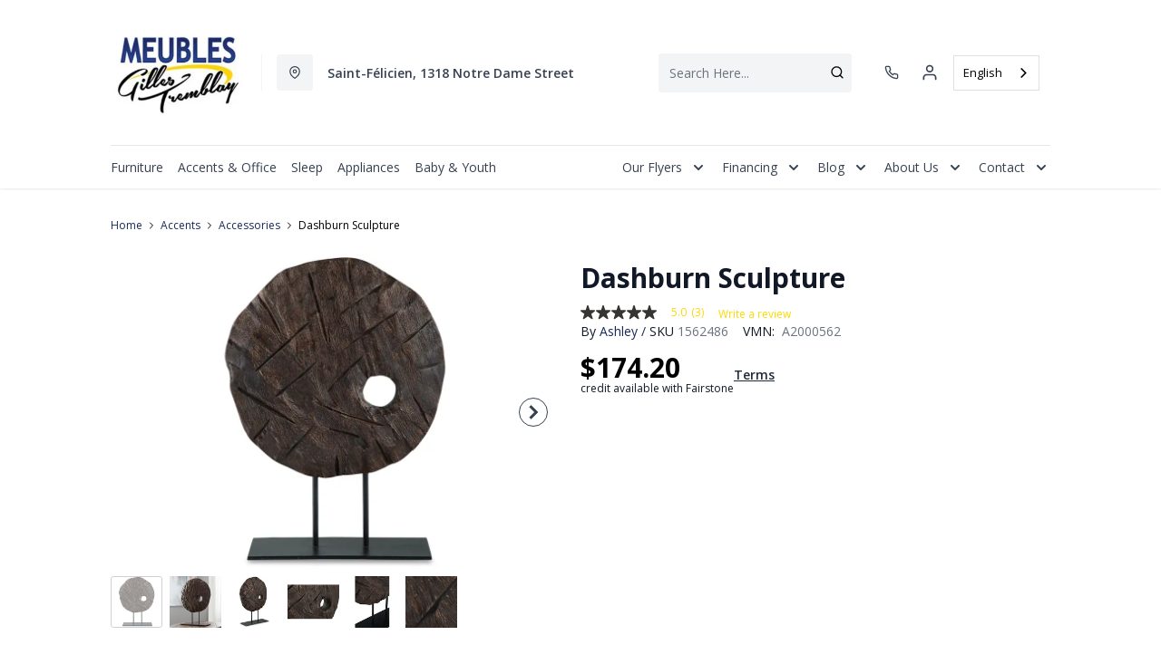

--- FILE ---
content_type: text/html; charset=utf-8
request_url: https://www.meublesgillestremblay.com/products/dashburn-sculpture?view=product-endpoint
body_size: 1983
content:


{
"product":{
        "id": 8533605417234,
"title": "Dashburn Sculpture",
"tags": ["Accents",
"Accents-Accessories",
"Accessories",
"Brand_Ashley",
"Colour_Black",
"Colour_Grey",
"data-feed-3-0",
"Home Decor",
"newversion",
"OnListingPage_true",
"recliner-theme",
"Regular",
"Room-Accents",
"RoomGrouping-Accents-Accessories",
"Sculptures",
"SeriesId_ASH-ACC-A2000562",
"ShowOnListing",
"VendorId-ASH",
"Web Series_ASH-A2000562"
],
"online_store_url": "\/products\/dashburn-sculpture",
"product_type": "Sculpture",
"handle": "dashburn-sculpture",
"available": true,
"body_html": "Elegantly%20adorn%20your%20bookshelf,%20mantel%20or%20dining%20table%20with%20this%20sculpture.%20Wood%20in%20an%20antiqued%20brown%20finish%20is%20brimming%20with%20natural%20beauty%20and%20adds%20warmth%20to%20your%20space.%20A%20sleekly%20styled%20black%20metal%20base%20grounds%20the%20piece.",
"collections": ["accent-furniture",
"accents",
"storage-furniture"
],
"price": 17420,
"price_max": 17420,
"price_min": 17420,
"price_varies": false,
"compare_at_price": null,
"compare_at_price_max": 0,
"compare_at_price_min": 0,
"compare_at_price_varies":false,
"has_only_default_variant": true,
"featured_image": "\/\/www.meublesgillestremblay.com\/cdn\/shop\/products\/1_840876dc-0159-44b9-ad16-c5bf85a05252_400x.jpg?v=1735582620",
"placeholder_image": "\/\/www.meublesgillestremblay.com\/cdn\/shop\/products\/1_840876dc-0159-44b9-ad16-c5bf85a05252_20x.jpg?v=1735582620",
"meta_info":null,
"page_id":null,
"zone_price_range":null,
"productGroupId":"215501",
"options": [
  {
  "name": "Title",
  "option_group": "option1",
  "position": 1,
  "values": [
    "Default Title"
  
  ]
  }

],
"images": [
  {
  "id": 42539539693842,
  "altText": "Dashburn Sculpture",
  "height": 2048,
  "width": 2048,
  "position": 1,
  "src": "\/\/www.meublesgillestremblay.com\/cdn\/shop\/products\/1_840876dc-0159-44b9-ad16-c5bf85a05252.jpg?v=1735582620",
  "src_small": "\/\/www.meublesgillestremblay.com\/cdn\/shop\/products\/1_840876dc-0159-44b9-ad16-c5bf85a05252_400x.jpg?v=1735582620",
  "src_placeholder": "\/\/www.meublesgillestremblay.com\/cdn\/shop\/products\/1_840876dc-0159-44b9-ad16-c5bf85a05252_50x.jpg?v=1735582620"
  },

  {
  "id": 42539539726610,
  "altText": "Dashburn Sculpture",
  "height": 2048,
  "width": 2048,
  "position": 2,
  "src": "\/\/www.meublesgillestremblay.com\/cdn\/shop\/products\/2_1c35498f-49c3-43e5-beae-53423ef8e6a8.jpg?v=1691794828",
  "src_small": "\/\/www.meublesgillestremblay.com\/cdn\/shop\/products\/2_1c35498f-49c3-43e5-beae-53423ef8e6a8_400x.jpg?v=1691794828",
  "src_placeholder": "\/\/www.meublesgillestremblay.com\/cdn\/shop\/products\/2_1c35498f-49c3-43e5-beae-53423ef8e6a8_50x.jpg?v=1691794828"
  },

  {
  "id": 42539539759378,
  "altText": "Dashburn Sculpture",
  "height": 2048,
  "width": 2048,
  "position": 3,
  "src": "\/\/www.meublesgillestremblay.com\/cdn\/shop\/products\/3_e74cba47-ec21-4672-aab5-fb81b7e373f3.jpg?v=1691794829",
  "src_small": "\/\/www.meublesgillestremblay.com\/cdn\/shop\/products\/3_e74cba47-ec21-4672-aab5-fb81b7e373f3_400x.jpg?v=1691794829",
  "src_placeholder": "\/\/www.meublesgillestremblay.com\/cdn\/shop\/products\/3_e74cba47-ec21-4672-aab5-fb81b7e373f3_50x.jpg?v=1691794829"
  },

  {
  "id": 42539539792146,
  "altText": "Dashburn Sculpture",
  "height": 2048,
  "width": 2048,
  "position": 4,
  "src": "\/\/www.meublesgillestremblay.com\/cdn\/shop\/products\/4_be5079e8-f0c6-4835-8575-68c7eb82bc24.jpg?v=1691794829",
  "src_small": "\/\/www.meublesgillestremblay.com\/cdn\/shop\/products\/4_be5079e8-f0c6-4835-8575-68c7eb82bc24_400x.jpg?v=1691794829",
  "src_placeholder": "\/\/www.meublesgillestremblay.com\/cdn\/shop\/products\/4_be5079e8-f0c6-4835-8575-68c7eb82bc24_50x.jpg?v=1691794829"
  },

  {
  "id": 42539539857682,
  "altText": "Dashburn Sculpture",
  "height": 2048,
  "width": 2048,
  "position": 5,
  "src": "\/\/www.meublesgillestremblay.com\/cdn\/shop\/products\/5_92f10366-de1a-4314-8043-cb64b23fe0f6.jpg?v=1691794829",
  "src_small": "\/\/www.meublesgillestremblay.com\/cdn\/shop\/products\/5_92f10366-de1a-4314-8043-cb64b23fe0f6_400x.jpg?v=1691794829",
  "src_placeholder": "\/\/www.meublesgillestremblay.com\/cdn\/shop\/products\/5_92f10366-de1a-4314-8043-cb64b23fe0f6_50x.jpg?v=1691794829"
  },

  {
  "id": 42539539890450,
  "altText": "Dashburn Sculpture",
  "height": 2048,
  "width": 2048,
  "position": 6,
  "src": "\/\/www.meublesgillestremblay.com\/cdn\/shop\/products\/6_62642d87-5205-4fb2-b67c-05fecade5dfe.jpg?v=1691794829",
  "src_small": "\/\/www.meublesgillestremblay.com\/cdn\/shop\/products\/6_62642d87-5205-4fb2-b67c-05fecade5dfe_400x.jpg?v=1691794829",
  "src_placeholder": "\/\/www.meublesgillestremblay.com\/cdn\/shop\/products\/6_62642d87-5205-4fb2-b67c-05fecade5dfe_50x.jpg?v=1691794829"
  }

],
"variants": [
  {
  "price": 17420,
  "compare_at_price": null,
  "image_id": 42539539693842,"image": {
    "id": 42539539693842,
    "altText": "Dashburn Sculpture",
    "height": 2048,
    "width": 2048,
    "position": 1,
    "src": "\/\/www.meublesgillestremblay.com\/cdn\/shop\/products\/1_840876dc-0159-44b9-ad16-c5bf85a05252.jpg?v=1735582620",
    "src_small": "\/\/www.meublesgillestremblay.com\/cdn\/shop\/products\/1_840876dc-0159-44b9-ad16-c5bf85a05252_400x.jpg?v=1735582620",
    "src_placeholder": "\/\/www.meublesgillestremblay.com\/cdn\/shop\/products\/1_840876dc-0159-44b9-ad16-c5bf85a05252_50x.jpg?v=1735582620"
    },"available": true,
  "inventory_quantity": 0,
  "id": 46208992182546,
  "barcode": "024052827095",
  "option1": "Default Title",
  "option2": null,
  "option3": null,
  "position": 1,
  "sku": "1562486",
  "selected": false,
  "url": "\/products\/dashburn-sculpture?variant=46208992182546",
  "title": "Default Title",
  "meta_badges": null,
  "additionalDimensions": null,
  "atpDate":null,
  "features":null,
  "itemsIncluded":null,
  "productDescription":["Elegantly adorn your bookshelf, mantel or dining table with this sculpture. Wood in an antiqued brown finish is brimming with natural beauty and adds warmth to your space. A sleekly styled black metal base grounds the piece."],
  "productDetails":["Made with wood;Antiqued brown finish;Metal base with black finish;Due to the use of natural materials, some variations may occur"],
  "promos":null,
  "specifications":{"Dimensions":{"Width":12.0,"Depth":4.0,"Height":16.0,"UnitOfMeasure":"inches"},"Weight":{"Value":9.9,"UnitOfMeasure":"pounds"},"Lines":[{"Caption":"Brand","Value":"Ashley"},{"Caption":"Colour","Value":"Brown\/Black"}]},
  "assembly":null,
  "promoInfo":{"Label":"PowerBuy"},
  "vendor": {
  "Brand": "Ashley",
  "Brand_link": "ashley",
  "VendorModelNumber": "A2000562"
  },
  "financing":null,
  "assets":{"images":{"items":[{"PublicId":"products\/AFI\/A2000562\/images\/1","metadata":{"title":"Dashburn Sculpture","alt":"Dashburn Sculpture"}},{"PublicId":"products\/AFI\/A2000562\/images\/2","metadata":{"title":"Dashburn Sculpture","alt":"Dashburn Sculpture"}},{"PublicId":"products\/AFI\/A2000562\/images\/3","metadata":{"title":"Dashburn Sculpture","alt":"Dashburn Sculpture"}},{"PublicId":"products\/AFI\/A2000562\/images\/4","metadata":{"title":"Dashburn Sculpture","alt":"Dashburn Sculpture"}},{"PublicId":"products\/AFI\/A2000562\/images\/5","metadata":{"title":"Dashburn Sculpture","alt":"Dashburn Sculpture"}},{"PublicId":"products\/AFI\/A2000562\/images\/6","metadata":{"title":"Dashburn Sculpture","alt":"Dashburn Sculpture"}}]}},
  "zone_prices": null,
  "info": {"Vendor":"ASH","Brand":"Ashley","Label":"Outlet","Financing":"All","VendorModelNumber":"A2000562"},
  "browseSearch": null,
  "attributes":[
  
  
    
    
    
  
    
    
    
  
    
    
    
  
    
    
    
  
    
    
    
  
    
    
    
  
    
    
    
  
    
    
    
  
  
  
  

  
    
    [{"h":"80B1927A0F31E810","l":"Description","vt":"object","v":null,"lvl":1,"i":["7965442CF04E5E3E","4C5734C10C91DD3B"]},{"h":"CE46B9948AE8B17B","l":"Overview","vt":"object","v":null,"lvl":1,"i":["789622AC115BE878"]},{"h":"CE46B9948AE8B17B","l":"Weight \u0026 Dimensions","vt":"object","v":null,"lvl":1,"i":["2C123964AAE04302","14D9B9CAC122C845"]},{"h":"B576A5C0CA24F6B2","l":"Specifications","vt":"object","v":null,"lvl":1,"i":["89F944319C2EB3DE","5A047DAF5B859095"]},{"h":"89F944319C2EB3DE","l":"Features","vt":"object","v":null,"lvl":null,"i":["2888F84FC2151FD3","86780358B1CE1AEE","7CCE2D5955894FEC","3162F65EAAC2D73B","C747AB0492E9ADDE"]},{"h":"2C123964AAE04302","l":"Dimensions","vt":"object","v":null,"lvl":null,"i":["EEFB68EF1E0E8A75","3A2E300603B2BE38","9F16F335B0A63825","E832D6049219263B","0D8C83147A8DCAFE","77BF97010F4A7CE0","5642C7BEA764FEA9","D63AD4583D5C9C5D","DFA0B367C8F2A91D","D9CE4EAA07ED1E54"]},{"h":"7965442CF04E5E3E","l":"Description","vt":"string","v":"Elegantly adorn your bookshelf, mantel or dining table with this sculpture. Wood in an antiqued brown finish is brimming with natural beauty and adds warmth to your space. A sleekly styled black metal base grounds the piece."},{"h":"EEFB68EF1E0E8A75","l":"Overall","vt":"dimensionArray","v":[{"label":"W","value":"12","unit":"in"},{"label":"H","value":"16","unit":"in"},{"label":"D","value":"4","unit":"in"}]},{"h":"2888F84FC2151FD3","l":"Vendor Model Number","vt":"string","v":"A2000562"},{"h":"86780358B1CE1AEE","l":"Vendor Colour","vt":"string","v":"Brown\/Black"},{"h":"7CCE2D5955894FEC","l":"Vendor Style Name","vt":"string","v":"Dashburn"},{"h":"3162F65EAAC2D73B","l":"UPC","vt":"string","v":"024052827095"},{"h":"E832D6049219263B","l":"Item Weight","vt":"dimension","v":{"label":"Item Weight","value":"6.6","unit":"lb"}},{"h":"5642C7BEA764FEA9","l":"Carton","vt":"dimensionArray","v":[{"label":"W","value":"15","unit":"in"},{"label":"H","value":"19","unit":"in"},{"label":"D","value":"7","unit":"in"}]},{"h":"C747AB0492E9ADDE","l":"Assembly Required","vt":"boolean","v":"False"}]
    
  
  ]
  }

]
    }
}


--- FILE ---
content_type: application/javascript; charset=utf-8
request_url: https://searchanise-ef84.kxcdn.com/preload_data.3X5f2F4U3N.js
body_size: 10589
content:
window.Searchanise.preloadedSuggestions=['rocking chair','kitchen table','dining room chair','accent chair\'s','sofa bed','washer dryer','bed base','reclining loveseat','tv furniture','bed room set','living room table','chest of drawers','all refrigerator','bedroom furniture','ashley sectional','washer and dryer','reclining sofa','upright freezer','queen mattress','double bed','king bed','living room furniture','all fridge','kitchen set','living room sofa','tv stand','bedroom set','dining room sets','leather sofa','reclining chair','side table','living furniture','fridge freezer','electric cook','room set','dining table','refrigerator freezer','washing machine','sectional 2 piece','coffee table','tv cabinet','double mattress','electric stove','electric bed','sectional sofa','ashley sofa','bed frame','built-in dishwasher','single bed','leather loveseat','electric oven','counter stool','reclining and rocking chair','loveseat ashley','swivel chair','microwave oven','couch l','recliner chair','baby furniture','console table','ge washer','bar stool','storage cabinet','chambre à coucher','king mattress','furniture tv','ge washer dryer','fridge kitchen','base de lit','simple mattress','living room set','bedroom storage furniture','sectional ashley','bedroom chest of drawers','swivel rocking chair','built-in oven','kitchen chair','reclining loveseat console fabric','z boy','ge refrigerator','lit queen','lounge furniture','laveuse secheuse','micro wave','gray accent chair','storage unit','sofa beds','coffee tables','modular sofa','outdoor furniture','room decor','reclining sectional','tv stand with fireplace','sofa beds and futons','work office','bunk bed','baby bed','range hood','round table','foam pillow','leather armchair','dining room','sofa l','rocking chairs','chest freezer','la z boy','congelateur vertical','double bed base','chair office','melamine base','kitchen furniture','night table','washer dryer promo','household appliances','office room','your television','reclining and rocking','laveuse et secheuse','white refrigerator','living room tables','electric cook ge','side chair','adjustable bed','metal bed','outdoor chair','this kitchen table','swivel recliner','queen bed','fresh pillow','counter bench','platform bed','bed pillow','rocking recliner','black sofa','ge profile','low bed','the z boy','single mattress','reclining loveseats','sofa and armchair','4 kitchen table','ashley bedroom set','bedside table','dining room set','brown sofa','lave vaisselle','matelas queen','la-z-boy sofa','lit king','bed with storage','leather sofa bed','living room','fridge with ice','meuble tv','queen bed base','meuble lit','accent chairs','bed electric','king bed base','white dishwasher','white electric','table lamp','living sofa','sectional piece','white ge washer and dryer','lit simple','floor lamp','ball chair','chair on','tv cabinets','bedroom bed','lounge chair','end table','l-shaped sofa','divan lit','ashley loveseat','reclining rocking chair','ge stove','foam mattresses','stationary sofa','tv stands','office room-home','modular pieces','sofa ashley','electric fireplace','queen bed storage','room st','fabric sectional','2-seater sofa','meubles salon','twin bed','electric bed frame','working desk','high chair','for baby','office chair','table de salon','ashley chest of drawers','meuble tele','your couch','ge washer and dryer','large bed','occasional furniture','dining set','swivel chairs','living room sets','leather sectional','mezzanine bed','a boy','bedroom desk','hall furniture','television cabinet','on mattress','fireplace cabinet','television and coffee table','ray la chair','memory foam mattress','bed platform','loveseat elran','bed pillows','reclining and chair','elran sofa','refrigerator ge','kitchen island','loveseat with ash console','boy reclining','meubles tv','kitchen bench seat','meuble ete','small fridge','bedroom furniture set','velvet sofa','dishwasher portable','lounge chair and','sofa condo','lounge set','rocking and reclining','fauteuil inclinable et pivotant','living room tabletop','reclining and rocker','table salon','chaise de cuisine','this room','tv stand with electric fireplace','ashley ottoman','54 double mattress','office furniture','bed frames','bed base 54','matelas simple','electric loveseat','queen size bed base','el ran','reclining leather loveseat','special beds','ensemble salle à manger','fabric sofas','sectional bed','bed fra','men\'s chest of drawers','grey accent chair','lift chair','living room lamps','divan en l','futon mattress','black loveseat','reclining and','baby jogger','chaise et fauteuil salon','modular sectional sofa','lit electrique','bed base with','round kitchen table','baby o','furniture for tv','table dark','petit table','ge washing machine','floor lamps','cooking surface','armchair with','sofa chair','single beds','work table','bar furniture','kitchen refrigerator','matelas double','countertop microwave','meuble de tv','round dining room furniture','sofa and chair set','queen size bed','storage furniture','ashley bedroom furniture','table de cuisine','small refrigerator','this from to','sofa in l','kitchen stove','bedding set','box spring','chairs on','dining chair','all-in-one washer dryer','dressing table','this living room','front washer','sofa boy','electric reclining loveseat','bed cover','living room shelf','reclining chairside','bed of drawers','ottoman ashley','portable dishwasher','serta mattresses','storage home','queen box spring','bed set','matelas bebe','table dappoint','sofa la z boy','lave vaisselle blanc','rocking recliner chair','lit superpose','meuble tv avec','bureau de travail','loveseat with console','leather or sofa','micro onde','wine cellar','stationary chair','sofa row','black buffet','monarch dining tables','rocking chair on','tilt and swivel chair','bed for','fauteuil inclinable','household appliances-refrigeration','table petit espace','ge café','sectional special','ge dryer','ensemble laveuses','leather loveseats','electro menager','grand lit','amisco dining room','tabouret de comptoir','refrigerator french doors 30','30 ice refrigerator','divan l','tv furniture with','modular sofa with','compact refrigerator','tv with fireplace','south shore','beige sofa','queen-size bed','square table','sofa and loveseat','simple bed','leather sectional sofa','réfrigérateur ge','high bench','bar chair','single bed mattress','double bed with storage','sectional elran','that makes','oak bedroom','kitchen table with','ashley reclining loveseat','loveseat con','single bedroom set','over chair','sofa and armchair set','dining room table','matelas king','double headboard','6 drawer desk','double office','lit double','table chevet','table cuisine','reclining leather','congélateur coffre','queen mattress and','king size bed','cook ge','deep sofa','mattress for twin bed','stainless steel refrigerator','dining room tables','chaise longue','buffet dining room','drawer with mirror','sofa ashley l','black dining chair','mini fridge','white refrigerators freezer','ge fridge','sofa sectional bed','bed mattress','table bar','kitchen sets','occasional chairside','side table 48','ashley chest','bunk beds','monarch tables','chests of drawers','modular sofas','metal kitchen table','wall bed','bed base 60','adjustable table','table console','bed box','washer and','vertical freezer','memory foam pillow','ge hood','palliser sofa','ashley table','can chair','2-seater loveseat','beautyrest harmony','sofa set','electric range','slate refrigerator','very bed','glass cabinet','side table living room black','bedding for bed','baby bed base','fabric reclining sofa','large ashley bed','set de cuisine','high chairs','small-space table','round dining table','corduroy sectional','double chair','stainless steel dishwasher','lit de transition','black sectional','for bed','commode tiroirs','rocking and reclining chair','firm queen mattress','set ashley','table appoint','meuble pour chambre','beauty mattress','seats for','rocking reclining and','2-piece sectional with','amisco kitchen table','salle à anger','coffee machine','standard lamp','elran furniture','gray sofa','dining room chair metal','separate head mattress','twin bedroom-beds','bed c','grey loveseat','bedroom wardrobe','ens table de salon','mattress base','beautyrest drsg','small chair','and dryer','2-piece sectional','ĺit for baby','harmony mattress','dining room chair black','amisco table','swivel rocking','lounge table','blue sleep','lit en tissu','office room table','loveseat fabrics','round table in','lounge and','electric sofa','not sold','white electric stove','for dishwashers','foam ear','washer ge','speed queen','mic oven','outdoor chair on','laveuse deux en un','wine cooler','convection oven','occasional chair','kitchen stool','occasional chairs','rocking and swivel chair','divan bed','all refrigerators','electric base','high chair bebe2022','table de nuit','5 table set','twin xl','storage rack','large tv stand','set de chambre','round dining room','reclining sofa palliser','bedroom dresser\'s beige brown','pour enfant','natural wood bedroom furniture','living room sofa bed','leather rocking','sleep pillow','meuble travail','bed with mattresses','kitchen and dining room set','serta pro','table top','laveuse secheuse tout en un','living room chair and armchair','gbf655 dishwasher','furniture for tv v','sécheuse électrique','chaise monarch','base de lit king','fridge with','et refrigerateur','double mattress 60','table de bout','chaise de bureau','white fridge','18 cu in refrigerator','fauteuil boy','spacemaker washer','reading light','bedroom desktop','double beds','side-by-side refrigerator','leather chair','bed king','palliser loveseat','reclining fabric sofa','monarch dining table','matelas enfant','electric recliner','dark gray bed','sectional promo','bureau travail','ge slate','microwave hé slate','sofa elran','car seat','dark grey bed','baby set','set for bedroom','micro on','king firm mattress','counter benches','self-cleaning electric stove','sofa collection','modular design','ashley double','comforter cover','queen beauty mattress','mattresses in','washer with','all refrigerator ge','meubles télé','gas oven','single oven','bedroom ashley','dark grey headboard','white bed','television furniture','induction range','double platform bed','drawer bed','countertop microwave oven','swivel rocking chairs','cloud b','mattress queen','sofa modular','tv stand 65','banc de','sofa lit','bed price','queen serta mattress','serta mattress','adjustable base','high table','ilot de cuisine','lampes de salon','baby high chair','firm mattress','kitchen stools','beautyrest mattress','desk lamp','electric reclining sofa','table with chairs','palliser sofas','chaise bergere','spring bed','white refrigerators','sofa and set','mattress cover','king box','dryer and washer','mattress futon','slate upright','chaise bercent','reclining lounge','ashley dining chair','this bedroom package','bench with storage','table for 2','extension table for','wine refrigerator','the oven','brown sofas','stainless steel dishwasher ge gbt 600','bedroom desk\'s','base de 39','modular leather sofa','ge profile 30 electric','laveuse commercial','ge upright freezer','electric bed base','5 drawer furniture','pied de lit','danby upright freezer','together this room','drawer with chest of drawers','mirror drawers','sectional modular','kitchen hoods','banc pour table','changing mat','deck chair','table enfant','king box spring','white furniture','storage chest','electro cafe','danby refrigeration','pieds cubes','ensemble lit','base queen','ensemble de tables de salon','sectional sofa b','et cuisine','ashley pale brown','base de lit 60 pouces','for rocking chair','meuble de tele noir avec','bureau chambre','banc de en','tabourets de bar','king size box spring','meuble foyer','4 kitchen tables','table cuisine avec pattes en métal','reclining sectionals','sofa sectional b','white dishwasher ge','blue sofa','ge stainless steel refrigerator','kitchen bench','side-by-side fridge','drop table','divant lit','modular e','white ge and dryer','queen bedroom set','outdoor swivel chair','drawer desk','oversized sofa','kitchen table and chair','counter depth','bed child','sectional in','speed washer','memory pillow','dining table set','garde manger','king bed mattress','bed with drawer','table and bench','double box spring','chaise haute','blue sectional','queen platform','cot mattress','lounge sofa','metal bunk bed','side table living room','laveuse huebsch','white desk','sofas and loveseats','transition bed','base lit queen','freezer refrigerator','mattress 54 price','set up','modern reclining sectional','super pose','table of contents','sofa bed sectional','mattress protector','half bed with','rocking chair swivel','fridge ge','table with extension','decorative chair room','electric kitchen','g e white','double base','small sofa l','very mattress','chest drawer','ear bed','high-end kitchen furniture','computer desk','massage chair','refrigerator depth','bed base queen','ge black refrigerator','divan la','trundle bed','chair on ball-bearing','car seats','be kitchen chairs','white sofa','danby freezer','glass kitchen table','loft bed','hotte ge','rocking chair with','slate dishwasher','cause for','swivel recliners','rocking chair chair','39 inch mattress','real leather loveseat','black leather loveseat','ashley tv stand','king br','used furniture','wooden table','mattress in a box','exterior chair','built-in microwave','wardrobe bed','audio furniture','double sommier','bed room setup','gray loveseat','kitchen counter','swivel recliner-theme','table and chairs set','loveseat and armchairs','your washing','loveseat with ashley console','sofa loveseat','small sectional','night and day','patio set','decorative chair for','trend line','electronic gear','cold gel pillow','kitchen table with extension','adjustable beds','bebe o chaud','power reclining loveseat','upright freezer\'s','foam pillowed','danby microwave','car lift chair','monarch coffee table','ball bearing chair','drsg mattress','beige ashley sofa','tv table','sofa en l','tv cabinet 75','sofa lounge','all vintage','black ottoman','chaise a','bedroom dresser\'s','table between','boy armchair','z-boy reclining chair','base of double bedside','et fauteuil','living room sofa set','sofa armchair','storage bin','congélateur coffre économique','round table set','refrigerator with french door','floor ft','ultra sectional','refrigerator cubic feet','est de chambres en bois','square coffee table','lit pliant','fauteuil en cuir noir','four 26 pouces','plateforme lit queen','forme lit','base de lit queen','bed and mattress','congélateur ge','table de cuisine en bois','go rocks','footrest sofa','the boy','child bed','ge profile slate','washer dryer sale','black kitchen table','lounge chair\'s','bench of','sofa el ran','fridge ge 21','counter stools','queen metal bed','top tier','kitchen table with chairs','armchair on','bed room queen','white ge washer dryer','lazy loveseat','am an washer dryer','base lit double','chambre bébé','les laveuses','moffat refrigerator','sectionnel mali','base de lit pour enfant','chairs onlistingpage_true','electric cook ge profile','banc table','bar cabinet','60 inch bed','tiroir blanc','dryer ge','ek design','deep sofa-side','velvety softness','base de table','velvet sectional sofa','washer dryer in one','canape lit','light fixtures','cuisine et','matelas mousse memoire','lit superpose detachable','54 pouces matelas','washer dryer and','fauteuil et pivotant','ge refrigerator 36','price for chair','amisco kitchen table with extension','réfrigérateur compact','manual reclining loveseat','wall canvas','meuble deco','de cuisine noir','fauteuil sur','2-seat reclining sofa','loveseat p 32','pas de','all refrigerator 30','canapé en l','ashley charbitt bedroom sets','lit plate forme','di year in leather','lit complet','matelas ferme','meuble avec','table de chevet','matelas pour base électrique','divan en u','hot water','bed with','white 3 rack dishwasher','refrigerator freezer top 30','meuble de chambre','new blue chair','54 mattress double','electric washer and dryer','black leather sofa','refrigerator and','amisco furniture','kitchen set black','king-size bed','sofa l ashley','the euse','refrigeration white','signature table','sectional midnight-madness','refrigerator freezer/refrigerator','refrigerator no freezer','soft sofa','double metal bed','white metal bed','ashley darcy','round coffee table','refrigeration duf16','single sofa bed','table lift top','sectional sofa la-z-boy','dishwasher gbf655sgpww','built-in hood','hood with','monarch kitchen table','monarch dining room tables','working office','darcy recliner','computer table','adjustable bed base','serta hybrid','convection oven built-in range','tête de lit','living room furnishings','sofa lazy','room to','loveseat chaise','pan as','hues washer','foam mattress','altyra beds','all fridge 20','table langer','slate upright freezer','strata recliner','single electric','the dry','bercan chair','mattress covering','shelf table','chair on ball','audio tele furniture','bill rocking','lazy weekend','television cabinets','toy chest','tall unit','office room tablet','monarch wood black','glass table','wash set\'s','rocking chair and','stove and','rolled mattress','indoor chair','table amisco','ball a','set de salon','bed room set kids','next-gen durapella','on bill','bed base for bed','self-cleaning electric','5 cu ft freezer','extra bed','counter chair','fauteuil pivotant','amisco kitchen','single reclining','bed frame double','bed comforter','sofa with open legs','bed with to','stand lighting','set of bedside','fabric bed','cradle chair','electric kitchen stove','ge counter-depth refrigerator slate','dinner table','sectional ashley 3 pieces_3','star refrigerator','refrigerator with freezer','built-in oven 27','modular sectional','hood matte','sofa and futons','rocking chair and footrest','side chairs','selection sofa','lit pour','also chair','mattress box','parc de bebe','dining room chairs','meal base','fauteuil inclinable pivotant','lounge set and','storage unit home','monarch table','pear armchair','outdoor tables','bed base and mattress','sectional leather','crib mattress','coffee table storage','altari alloy','kitchen cabinet','white and gold','plastic base','desk drawer','counter bench stool','stainless steel stove','lift-top coffee table','long armchair','canopy bed','television stand','sal sofa','lift chairs','grey chair','half bed','black table','tilt swivel chair','white table and 2','condo sofa','memory foam mattresses','altari sofa','sofa chairs','such as','clothes washer','sofa cover','madanere bar stool','small dining room set','laveuse commerciale','signature design as','storage bed queen','divan gris','pivot recliner','bed ele','tv stand with 65 fireplace','refrigeration with','bed table','two-seater loveseat','children chair','table de cuisine monarch','ball-bearing chair','air fry','baby seat','sleeping mattress','reclining bed','convection built-in range','a ride that','reclining rocking and','sectional reclining','mattress queen serta','metal base','chair for children','furniture oven microwave','mini freezer','electric double','loveseat with console palliser','coffee maker','60 you mattress','fabric rocking chair','chair lift','convertible venting','leather reclining loveseat','this kitchen','single bedding','double melamine base','grey electric reclining loveseat','bureau double','ear chair','kitchen table 3 vendorid-ash','children of','2-seater loveseat recliner','duo l','chairs leve personne','corner cabinet','recliner pivot','island set','canapé 2 place','white oven','low buffet','6 kitchen table','fresh pillows','footrest chair','wooden bedroom set','sofa and sofa set','l g','monarch spec','divan velours','sofa feet','pour bebe un ensemble','pour bebe','refrigerateur sans congelateur','le petit tableau noir','electrical office','accent chair\'s rose','bedroom dresser','set dalon','set salon','sleeping pillow','sectional gr','beige sectional','mattress and bed base','divan en look','chaise fauteuil salon','chaise et fauteuil','congelateur danby','bed base with headboard','queen headboard','mattress protectors','mattress covered','chaise pivotante','fauteuil d\'appoint','queen mattress drsg 3','beautyrest mattresses','banc pour','ge laveuse','office bedroom','bed of bene','table cuisines','recessed electric','stone table','rocking recline','double sofa','low price mattress','hot cui','4-inch foam','avec rangement','divan velour','tapis de','beige section','sofa in the','faux fur','bench between','tufted ottoman','unique trinkets','del cuisine','all-in-one washer','est de chambres','laveuse à vaisselle','king bed base with drawer','enfant jeu','reclining for 2','microwave oven with','banc de lit','bed bench','meuble cuisine','bar cart with top','beaudoin base','double with storage','stainless steel dishwasher 3','square wooden table','flat light','desk with bedroom','hyanna nightstand tan','black leather','en cuir noir','living room and armchair','sofa into','laveuse et secheuse ge','serta queen mattress','queen drsg 3','base de lit 39','modular faux leather','modular leather','desktop computer','rocking swivel and chairs','thick mattress','a in','raf corner','blu sleep pillow','mattress for','freezer ge 16','chair with stool','tv shelf','base lit','plateforme lit','induction profile','tout danby','electro ménagé','rangement vetement','sectional head','laveuse ge','electronic gear within','his tv','armchair pel','bedroom furniture without bed','bedroom furniture with or without bed','beautyrest elara','beautyrest world class elara','beautyrest world class','beautyrest world rest','laveuse et','tn made_yes','chaise sur billes','lot simple','reclining sofa 2-seat','18 inch dishwasher','the ran','his best','base de tv','wooden bed room set','upright freezer and','freezer of','table for bedroom','makeup room furniture','fridge ge 21.9','roomy armchair','monarch chair a','monarch kitchen chair','tray for','5-drawer of drawers','5-drawer chest of drawers','bed low queen','sofa in loveseat','5 ft freezer','made it','freestanding electric','ge machine','chaises de cuisine','dandy refrigerator','réfrigérateur dandy','school bed','amazing sofa','said in','black armchair','draw your linens','how much','14 refrigerator freezer','white bedroom set','réfrigérateur blanc','futon rack','base e','reclining or sofa','chambre enfants','white chair with black metal','white chair with metal','white chair with metal legs','with microwave','ribbed texture','get together','ge together','white wooden','white wooden chair','top freezer refrigerator','banc pied de lit','bedroom chair','built-in oven 26','upright horizontal','lave vaisselle portatif','baby bassinet','mattress mousse mémoire','shoe cabinet','hotte de','lay loveseat','may t washing machine','work desk','grey rocking chair','sofa couch','mirror drawer','double 54 inches','chair on bile','blue loveseat','fans of','mirrored drawer','cette de chambre','column freezer','base breeze','fan ge','lit queen en metal','lit bleu','leather leather loveseat','leather furniture','table tile','table téle','king memory foam mattress','leather sectional reclined','ensemble de petit lit bebe','queen size mattress','the price','54 bed base','a place','armoire de rangement','la et','special double beds','white energy star refrigerator','refrigerator and freezer','laveuse 2 en 1','portable washing machine','portable washer','water filter','ge top load washer gtw681bmrws white','ashley couch','3 place inclinable','twin bed mattress','fur sofa bed','deep carpet','bedside tables','one and a half','two-seater sofa','5 x sofa','5 x 5 sofa','this baby room','with children','petit réfrigérateur','refrigerator with bottom freezer','kitchen kit','lit simple enfant','beautyrest drsg mattresses','love seats','amisco table 90591','energy star','refroidisseur a vins danby','refroidisseur a vins','laveuse a','a serpentine','chaise lève personne','basse de lit','table 2 place','chaise par','commode blanc','commode blanche','chaise curve amisco','spirits secured','baby creme','climate keeper','base de lit 54 pouces','zero motion','accent furniture','any refrigerator','electrical set','lit 2 place','make wood','super bed pose','4-drawer chest of','adjustable mattress','adjustable mattresses','matelas mousse memoire double','base melamine','set cuisine','king wall bed','en special','bench table','furniture drawer','double porte','soft queen mattress','deep sea','white leather rocking chair','relax chair smooth','matelas mousse de lit','foyer with','lit bebe','recliner chairside','recliner chairs','king headboard','window dressing','refrigerator maker','console drawers','lit etage','chimney hood','armchair bedroom','chaise et salon bercent','chaise et salon','ashley 556 sofa','blue reclining loveseat','matelas mousse','had the tv','meuble de tele noir','in front of the bed','table de salle a manger','small freezer','chaise sur roulettes','sofa special','tabourets de cuisine','kitchen table amisco','double sofa bed','electric leather loveseat','washable fabric loveseat','washer extra','the kitchens','single sofa','pas de congelateur','your devices','vos appareils','ge fridge 18 cubic feet','kids bed room set','divant en l','charbitt queen bed','reclining and swivel chair','basse de forme','basse forme','flight to','olive de','avec e','chaise bois','matelas pour base ajustable','lit panneaux 2','chaise pour comptoir','micro pi3','harmony lux mattress','flat bed','electronic furniture','television only','ashley armchair','sofa without mattress','this chambers','evoque atlantic','ge white washer','modular in leather','white leather','double bed with drawer','loveseat canada','loveseat leather','lyncott bed','electromenager set','electric dryer','mattress for queen size bed','platform bed base','dime armchair','concept more','island of','floor bed','base for reclining rocking chair','deltona loveseat','soft mattress','washer with dryer','range furniture','loveseat and armchair','queen base','causal style','ge stainless steel','bed beaudoin','base with drawers','bed base with drawers','king mattress memory','long tables','kitchen table pub','reclining rocker','darcy chair','signature design ashley','hampden swivel rocking chair','corner chair','machine washing','double bed mattress','cushion on the floor','baby article','espace bebe','hardwood table','chaises en','seal furniture','machine à cafe','vintage sofa','fridge and freezer combo','point chair','dining room chair by','bantering over','bench bar','ashley sectional\'s','stable sideboard','black dining chairs','corduroy loveseat','mi furniture','memory mattresses','fridge kitchen cafe','entrance bench','tv sale','glass coffee tables','elegant chairs','household appliance','bed barrier','office for linen','two seater loveseat','table 2 chairs','adjusted base','matte black','metal bed base','di an','ergonomic chair','ge profile ptd60ebmrws dryer','table 9 moriville','fabric armchair','matela double ferme','customer chair','contemporary styling','bed rail','bed extra','occasional chair\'s','leather rocking on','small coffee table','chair and armchair','fauteuil bercan','metal dining room','base invites','set of','ashley electric','beech chair','ashley nightstand','reclining loveseat mazin','table à battant','effortless elegance this loveseat','bed base platform','memory foam','l aveuse','table en verre','black leather swivel','washer hoses','bed black','reclining swivel chair','couvre lit','counter top','refrigerator fridge','meuble audio','gibson power','rocking chairs and','folding folding','sku i','room furniture','futon beds','front mattress bed','navy recliner','la-z-boy armchair','sectional at','electric single','slate hoods','step one','elran harper','outdoor table sets','monarch dining table\'s','console loveseats','tilt desk','lit ajustable','bebe lit','sound bar','dorsten slate sofa','tv furniture with special','white melamine for','television and coffee','wine store','danby fridge dff116b2ssdbr','standing lamp','bedroom desks','réfrigérateur ce noir','commercial hood','matelas 39 po','footrest by','steel for','6-drawer a','for guest','gel pillow','single bedroom','room chair','outdoor rocking chair','table and 2 chairs','chair stool','convenient with','moffat dishwasher','bed bases','banc rangement','corner fireplace','front washer dryer','ilot des','black dishwasher','tilt and swivels','reclining armchair','chair br','banquet table','dontally queen','base de lit rn metal','refrigerator freezer 2','chair assembly','monarch chair','dishwasher slate','electric washer','mattress warranty','revolving style','garden table','double bed set','sofa chaise loveseat','ashley loveseat 3410596c','wrought-iron beds','7-drawer chest','square kitchen table','dining room furniture','matte queen','dressing room','beautyrest harmony lux','two place sofa','compact washer','power lift chair','extended warranty','rocking ch','bed queen','furniture at bay','couvre matelas','mattress bed single','wooden stool','bed base 39','furniture oven microwave/wall','audio visual furniture','lit avec led','large spring bed','east kitchen','tv racks','super bed','electric low bed','electric of bed','micro of','bedroom set 54','rocking chair swivel and recline','moffat built-in dishwasher','for makeup','sleep blue pillow','electric recliner-theme','a letter a','lit enfants','decorative chair','kitchen and oven','low bed with tray','mattress prices','sleep dream','white ta cabinet','light grey sofa','in stock','set with','four danby','room set bed','sofa in','rocking and','soft king mattress','33 black refrigerator','18 cu.ft refrigerator','beverage bar furniture','firm mattress for 39 bed','chaise de sol','with stool','simple mattresses','shelves stack','air port','rocking and swivel chairs','canapé l','mattress for bed','is from','oval table','fridge with freezer','mazin loveseat','high chair\'s','fabric covers','table room-occasional','computer furniture','built-in ge','bedroom set single bed','boy reclining loveseat','ball-bearing chairs','cu selections','two place if','table tops','natural wood table','loveseat l','rocking swivel and reclining chairs','duo and','madanere bar','queen ashley bed','lit transition','kitchen aid dishwasher','lower freezer refrigerator','ball-bearing chair\'s','palliser armchair','convertible sofa','mde19dsnkss energy','in refrigerator','metal table','rocking swivel chair\'s','bedding for','sofa and','hue sh','double spring mattress','bar bench','ashley 55705s1','easily mobile','small mattress','mat teak','bed with tray','swivel side chair','room chairs','table à café rangement','hybrid mattress','ashley table a','your child\'s','bed for guest','ash desk','washer white','port of find','kitchen aid','your chair','charmond buffet','plastic chair','mattresses and','in dining room 4','armchair and sofa','balançoire bebe','lower refrigerator','lace vaisselle','ge washer dryer all-in-one','warranty mattress','white chairs','on ball-bearing','white hood','relax armchair','monarch black wood coffee table','door chest freezers','chest freezers','models only','table chairs','electric front','relaxon chair','storage cabinet with drawer','queen bed base with','table bench','glass tables','melamine base for','ashley 3 pieces_3','matela king','bed bebe2022','special lits','counter cabinet','bed with mattress 54','mezzanine bedroom','sofa and set\'s','u-shaped and table','nesting table','tv rack','meubles de bar','chest of drawer','cabinet bed','moffat washer','sofa beds futons','2-seater loveseats','pel chair','section el','sofa and chair set chaise sofa','dessus espresso','king firm foam mattress','base de queen','bed platform pro','table ashley','beautyrest mattress harmony','ultra clear','7 danby refrigerator','large mattress','queen-size bedroom','and wall oven','all refrigerator 10','the tables','ashley console loveseat','will perfect','base en melamine','adjustable bed mattress','white chest of drawers','combo white','simple electric','bed frame base for','profile kitchen','baby room','coat rack','electronic bed','double bed with mattress','bed with single mattress','single bed and drawer','board games','hanging chair','loveseat ashley 3410596c','ge slate hood','double bed platform','cuir inc','wall oven 24','accent chai','home theater','ge microwave','storage shelftrim','mod armchair','elran loveseat\'s','cuisine identique','bath mat','living room sofa-side','aged room-bedroom','matelas roule','extendable table','ashley reads','wooden coffee table','kitchen counter chairs','black kitchen chair','electric double oven','storage bed','danby refrigerator','wall unit','plate base','table to','danby ovens','table salle à manger','bedroom of drawers','coffee table set','refrigerators freezer','wine fridge','counter tops','bed rail 24','bed room','lg furniture','tilt and swivel','white stove','double oak','mattresses and box','7 kitchen table','whitewash drawer chest','table chair','effortless elegance with this loveseat','folding chair','reclining base','oven with air','kitchen table gray','ashley double desk','wooden chair','table for 8','serta perfect','scissor base','best mattress','ge counter-depth fridge slate','washers and','office rooms','table lamps','queen comfort hybrid serta mattress','organic pillow','low chair','special mattresses','side table\'s','baby base','base 39 inches','base required','freezer white','conference table','vertical washer','queen with base','mobilier de avec','furniture with fireplace','dishwasher high','vintage furniture','washer that does the','e design','avanti simple','kitchen table and','microwave with','rocking and chair','other mattresses','throw pillow','cozy element','comfort layers','ens de table à diner','small furniture','king moi mattress','ge special refrigerator','ashley desk','chest of drawers with mirror','platform pro','king-size bed base','vacuum regularly','melamine from','dining table furniture','column refrigerator','très grand lit','sofa with armchair','rd furniture','bed room sets','water cooler','mattress 54 p','marie collection','solid wood king bed','cap mattress','armchair l','bar fridge','beautyrest mattress harmony lux','ashley 55705s2','queen-size bed with firm mattress','of drawers','firm spring mattress','simple it','mind an','table a','storage between','washer that does','the table','washer and dryer speed','all referigerator','kitchen cleaner','rocking chair wood','electric fireplace cabinet','schoenberg chest of drawers','stove stainless','34 inch refrigerator','table a langer','bench seat','ilot de','power reclining','de cuisine','king bedding','commercial-style range','with delivery','separate mattress','folding table','refrigeration dar17','armchair 1 seat','bathroom storage','cashton blue','elran sofa\'s','own chair','single bed with drawer','kitchen countertop','bed cover 39','3 in 1 chair','freezer 5 cu ft','rocking and chairs','electric bass','storage bench','reclining loveseat fabric','ge washer and','bed base on','round kitchen table set','dining table\'s','sofa longer','ashley recliner','the l','gray couch','pivo chair','dishwasher stainless','decoration on table','rocking chair black','large black bed','danby fridge','extension tabletop','ensemble et','electric and','go cradle','sofa bladen','rocking chair swivel reclining','chair r','65 tv stands','all-in-one washer and dryer','bed base for queen size bed','metal queen-size bed','armchair re','austere reclining','three cabinets'];